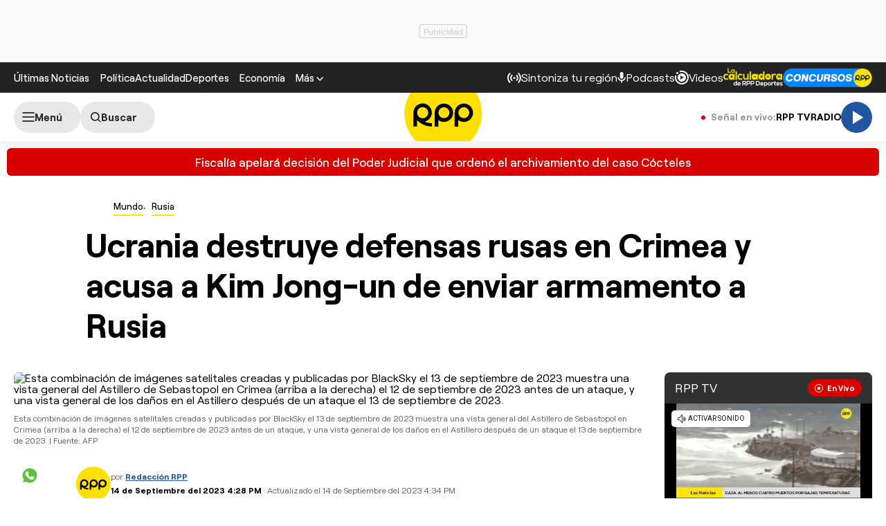

--- FILE ---
content_type: text/html; charset=UTF-8
request_url: https://redirector.rudo.video/mix/register/567ffde3fa319fadf3419efda25619456231dfea/rpptv/stream.js
body_size: 178
content:
var _sh = "567ffde3fa319fadf3419efda25619456231dfea"
var _dpssid = "b237867400069684a2723db0"
var _channel = "rpptv"
var _ref = "rudo.video/live/rpptv"
var _sid = "ba5t1l1xb2106819049269684a2723dbf" 

--- FILE ---
content_type: text/html; charset=utf-8
request_url: https://www.google.com/recaptcha/api2/aframe
body_size: 267
content:
<!DOCTYPE HTML><html><head><meta http-equiv="content-type" content="text/html; charset=UTF-8"></head><body><script nonce="Xdo1hBbL1CdkHNwO53Lgiw">/** Anti-fraud and anti-abuse applications only. See google.com/recaptcha */ try{var clients={'sodar':'https://pagead2.googlesyndication.com/pagead/sodar?'};window.addEventListener("message",function(a){try{if(a.source===window.parent){var b=JSON.parse(a.data);var c=clients[b['id']];if(c){var d=document.createElement('img');d.src=c+b['params']+'&rc='+(localStorage.getItem("rc::a")?sessionStorage.getItem("rc::b"):"");window.document.body.appendChild(d);sessionStorage.setItem("rc::e",parseInt(sessionStorage.getItem("rc::e")||0)+1);localStorage.setItem("rc::h",'1768442413718');}}}catch(b){}});window.parent.postMessage("_grecaptcha_ready", "*");}catch(b){}</script></body></html>

--- FILE ---
content_type: application/javascript; charset=utf-8
request_url: https://fundingchoicesmessages.google.com/f/AGSKWxVhJml606gxbW-43H-NsQ5LW7V29v__QOIrJsx17xSFtCRaBjpqqnFfb3ZrDbouBo-D1BPm7l5rxBCpS2M8vhtPM2US4uYzXKcvcwzf9yFBtq-6DZ1KimYqCwn8ESfoLlUronGBK26GKpOlPwCeH5MFnawd8fZrTswffmiLevljmIqlUO4-I0mFAKvf/_/150_500.=akiba_ads_/footer_ads./onplayerad./get-ad.
body_size: -1293
content:
window['7b620744-8f1d-41de-aa32-a0df67b71dcf'] = true;

--- FILE ---
content_type: text/plain; charset=UTF-8
request_url: https://at.teads.tv/fpc?analytics_tag_id=PUB_24690&tfpvi=&gdpr_status=22&gdpr_reason=220&gdpr_consent=&ccpa_consent=&shared_ids=&sv=d656f4a&
body_size: 56
content:
MDQ2NDA2MzktMjVhMi00ZDNkLWJlYWMtMGYxYzZjYzM4ODgwIzktNA==